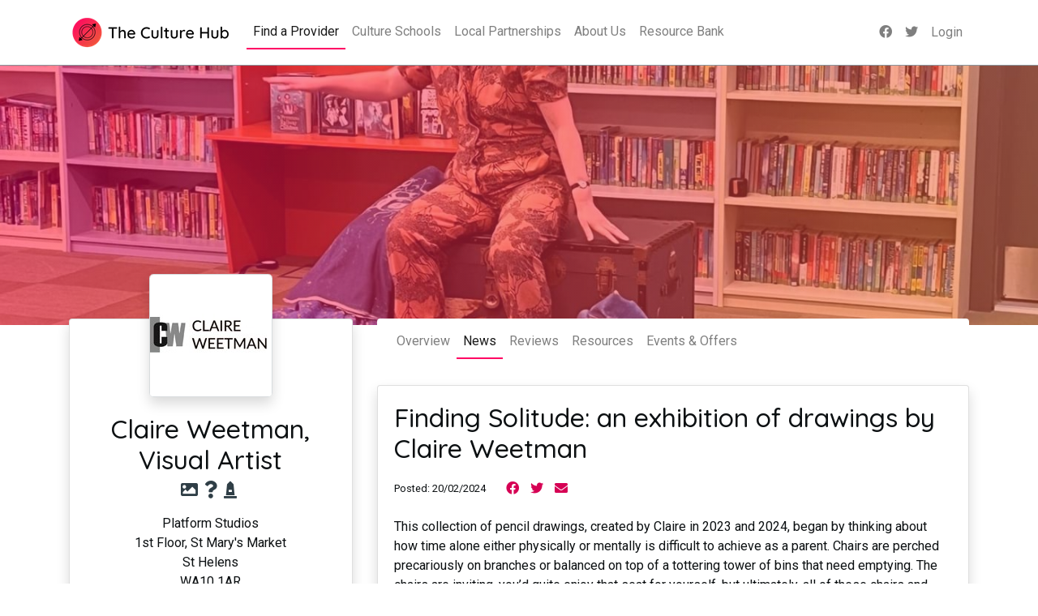

--- FILE ---
content_type: text/html; charset=utf-8
request_url: https://www.theculturehub.online/providers/claire-weetman-visual-artist/news/finding-solitude-an-exhibition-of-drawings-by-claire-weetman
body_size: 19336
content:



<!DOCTYPE html>
<html>
<head>
    <meta charset="utf-8" />
    <meta name="viewport" content="width=device-width, initial-scale=1.0" />
    <title>Finding Solitude: an exhibition of drawings by Claire Weetman | Claire Weetman, Visual Artist | Culture Hubs</title>

        <meta name="keywords" content="thee culture hub, culture hub, culture hubs, curious minds, cultural education, art in education, arts education, culture north west, art schools, culture schools, cultural education challenge, artsmark, arts award" />

        <meta name="description" content="The Culture Hub is a free-to-use online portal supporting teachers, childcare providers and other professionals working with children and young people to take on the Cultural Education Challenge. It works by helping these settings connect with the expertise and variety on offer in the North West region&#39;s rich and vibrant arts, culture and heritage sectors." />

    <link href="/dist/styles.css" rel="stylesheet" />

    <link rel="apple-touch-icon" sizes="180x180" href="/apple-touch-icon.png">
    <link rel="icon" type="image/png" sizes="32x32" href="/favicon-32x32.png">
    <link rel="icon" type="image/png" sizes="16x16" href="/favicon-16x16.png">
    <link rel="manifest" href="/site.webmanifest">
    <link rel="mask-icon" href="/safari-pinned-tab.svg" color="#ff0064">
    <meta name="apple-mobile-web-app-title" content="Culture Hubs">
    <meta name="application-name" content="Culture Hubs">
    <meta name="msapplication-TileColor" content="#ff0064">
    <meta name="theme-color" content="#ffffff">

    <!-- Global site tag (gtag.js) - Google Analytics -->
    <script async src="https://www.googletagmanager.com/gtag/js?id=UA-84270986-2"></script>
    <script>
        window.dataLayer = window.dataLayer || [];
        function gtag() { dataLayer.push(arguments); }
        gtag('js', new Date());

        gtag('config', 'UA-84270986-2');
    </script>
    <!-- Global site tag (gtag.js) - Google Analytics -->
    <script async src="https://www.googletagmanager.com/gtag/js?id=G-MQZ4FPYBYJ"></script>
    <script>
        window.dataLayer = window.dataLayer || [];
        function gtag(){dataLayer.push(arguments);}
       gtag('js', new Date());

        gtag('config', 'G-MQZ4FPYBYJ');
    </script>

</head>
<body>
    <header>
        <nav class="navbar navbar-expand-lg navbar-toggleable-lg navbar-light bg-white border-bottom box-shadow">
            <div class="container">
                <a class="navbar-brand p-0" href="/"><img src="/images/logo.png?height=64" alt="CultureHubs" /></a>
                <button class="navbar-toggler" type="button" data-toggle="collapse" data-target=".navbar-collapse" aria-controls="navbarSupportedContent"
                        aria-expanded="false" aria-label="Toggle navigation">
                    <span class="navbar-toggler-icon"></span>
                </button>
                <div class="navbar-collapse collapse">
                    <ul class="navbar-nav flex-grow-1">

                            <li class="nav-item active">
                                <a class="nav-link" href="/providers">Find a Provider</a>
                            </li>
                            <li class="nav-item">
                                <a class="nav-link" href="/schools">Culture Schools</a>
                            </li>
                            <li class="nav-item">
                                <a class="nav-link" href="/authorities">Local Partnerships</a>
                            </li>
                            <li class="nav-item">
                                <a class="nav-link" href="/about-us">About Us</a>
                            </li>
                            <li class="nav-item">
                                <a class="nav-link" href="/resource-bank">Resource Bank</a>
                            </li>
                    </ul>
                    <ul class="navbar-nav">
                        <li class="nav-item">
                            <a class="nav-link" href="https://www.facebook.com/curiousminds1" target="_blank"><i class="fab fa-facebook"></i></a>
                        </li>
                        <li class="nav-item">
                            <a class="nav-link" href="https://twitter.com/CuriousMindsNW" target="_blank"><i class="fab fa-twitter"></i></a>
                        </li>

                            <li class="nav-item">
                                <a href="/login" class="nav-link">Login</a>
                            </li>
                    </ul>
                </div>
                
            </div>
        </nav>
    </header>
    <main>
        


    <div class="hero-banner-overlayed">
        <picture>
            <source srcset="/media/20448/barnsley1.jpg?anchor=center&amp;mode=crop&amp;width=1900&amp;height=475&amp;rnd=133652065890000000" media="(min-width: 1600px)">
            <source srcset="/media/20448/barnsley1.jpg?anchor=center&amp;mode=crop&amp;width=1600&amp;height=400&amp;rnd=133652065890000000" media="(min-width: 1400px)">
            <source srcset="/media/20448/barnsley1.jpg?anchor=center&amp;mode=crop&amp;width=1400&amp;height=350&amp;rnd=133652065890000000" media="(min-width: 1200px)">
            <source srcset="/media/20448/barnsley1.jpg?anchor=center&amp;mode=crop&amp;width=1200&amp;height=300&amp;rnd=133652065890000000" media="(min-width: 992px)">
            <source srcset="/media/20448/barnsley1.jpg?anchor=center&amp;mode=crop&amp;width=992&amp;height=248&amp;rnd=133652065890000000" media="(min-width: 768px)">
            <source srcset="/media/20448/barnsley1.jpg?anchor=center&amp;mode=crop&amp;width=768&amp;height=248&amp;rnd=133652065890000000" media="(min-width: 576px)">
            <source srcset="/media/20448/barnsley1.jpg?anchor=center&amp;mode=crop&amp;width=575&amp;height=248&amp;rnd=133652065890000000" media="(max-width: 575px)">
            <img srcset="/media/20448/barnsley1.jpg?anchor=center&amp;mode=crop&amp;width=1900&amp;height=475&amp;rnd=133652065890000000" alt="">
        </picture>
        <div class="hero-banner-backdrop"></div>
    </div>

<div class="container my-4 my-lg-5 profile-container">
    <div class="row profile-inner">
        <div class="col-md-4 mb-lg-4">
            <div class="card shadow text-center mb-4">
                <div class="card-img-top">
                    <img class="border border-light shadow rounded-lg" src="/media/20447/cw_logo_2019.jpg?mode=pad&amp;width=150&amp;height=150&amp;bgcolor=ffffff&amp;rnd=133083411490000000" />
                </div>
                <div class="card-body">
                    <h1 class="h2">Claire Weetman, Visual Artist</h1>
                    <p>
                            <i class="fas fa-image fa-lg text-secondary mr-1" title="Visual Arts"></i>
                            <i class="fas fa-question fa-lg text-secondary mr-1" title="Multi-artform"></i>
                            <i class="fas fa-monument fa-lg text-secondary mr-1" title="Heritage"></i>
                    </p>
                    <p>
                        Platform Studios<br />1st Floor, St Mary's Market<br />St Helens<br />WA10 1AR
                        <br />
                        <a href="tel:07714766132">07714766132</a>
                            <br />
                            <a href="mailto:info@claireweetman.co.uk">info@claireweetman.co.uk</a>
                        <br />
                        <a href="http://www.claireweetman.co.uk/" target="_blank">http://www.claireweetman.co.uk/</a>
                    </p>
                </div>
            </div>
                <div class="card shadow mb-4">
                    <div class="card-body pb-0">
                        <h2 class="card-title h3">Accessibility</h2>
                    </div>
                    <ul class="list-group list-group-flush">
                            <li class="list-group-item d-flex align-items-center"><i class="fas fa-reply fa-fw fa-lg"></i><span>&nbsp;We come to you</span></li>
                    </ul>
                </div>
                            <div class="card shadow mb-4">
                    <div class="card-body">
                        <h2 class="card-title h3">Accreditations</h2>
                        <div class="card-text">
                                <div class="media flex-md-column flex-lg-row align-items-center mb-3">
                                    <img src="/media/13321/arts-award-supporter.png?anchor=center&amp;mode=crop&amp;width=64&amp;height=64&amp;bgcolor=ffffff&amp;rnd=132319324770000000" class="mr-3">
                                    <div class="media-body">
                                        Arts Award Supporter
                                    </div>
                                </div>
                        </div>
                    </div>
                </div>
        </div>
        <div class="col-md-8">
            <nav class="navbar navbar-expand navbar-light bg-white rounded-top mb-4">
                <ul class="navbar-nav flex-wrap mr-auto">
                    <li class="nav-item">
                        <a class="nav-link" href="/providers/claire-weetman-visual-artist">Overview</a>
                    </li>
                        <li class="nav-item active">
                            <a class="nav-link" href="/providers/claire-weetman-visual-artist/news">News</a>
                        </li>
                        <li class="nav-item">
                            <a class="nav-link" href="/providers/claire-weetman-visual-artist/reviews">Reviews</a>
                        </li>
                        <li class="nav-item">
                            <a class="nav-link" href="/providers/claire-weetman-visual-artist/resources">Resources</a>
                        </li>
                        <li class="nav-item">
                            <a class="nav-link" href="/providers/claire-weetman-visual-artist/events-offers">Events &amp; Offers</a>
                        </li>
                </ul>
            </nav>

            


<div class="card shadow">
    <div class="card-body">
        <h2 class="card-title">Finding Solitude: an exhibition of drawings by Claire Weetman</h2>
        <p class="card-text">
            <small class="mr-3">Posted: 20/02/2024</small>
            <script type="text/javascript" src="https://platform-api.sharethis.com/js/sharethis.js#property=5e38089238dd5700129a6755&product=custom-share-buttons"></script>
            <button type="button" data-network="facebook" class="st-custom-button btn btn-link px-1"><i class="fab fa-facebook"></i></button>
            <button type="button" data-network="twitter" class="st-custom-button btn btn-link px-1"><i class="fab fa-twitter"></i></button>
            <button type="button" data-network="email" class="st-custom-button btn btn-link px-1"><i class="fas fa-envelope"></i></button>
        </p>
        <div class="card-text">
            <p>This collection of pencil drawings, created by Claire in 2023 and 2024, began by thinking about how time alone either physically or mentally is difficult to achieve as a parent. Chairs are perched precariously on branches or balanced on top of a tottering tower of bins that need emptying. The chairs are inviting, you’d quite enjoy that seat for yourself, but ultimately, all of these chairs and their offer of rest are unusable.&nbsp;</p><p>Each chair is based on a real chair. Three of them were seen abandoned outside while walking to school with her children. Other drawings feature real chairs that have been moved to a more surreal setting to elaborate on the feeling of never being able to find time alone. &nbsp;Each chair can be thought of as a space for a character in a story - who would sit here and why can't they use that chair right now?</p><p>Alongside creating and exhibiting her personal works, Claire work as an arts educator, using her practice and skills in art creation to support the school curriculum. Claire is developing a workshop offer to run alongside these works that will involve skills in drawing and using visual language to express stories and feelings. If you're a school or community organisation based in the North West who would like to book Claire for your setting, please get in touch.</p><p>The exhibition exists in real life until the end of March 2024 and in a virtual online space:</p><p><a href="https://www.artsteps.com/view/65aa84ca2624f16197be596d">View the exhibition in an online space here</a></p><p>The Coffee Stop Café, St Mary’s Market, St Helens, WA10 1AR<br>1st February – 30th March 2024<br>9am-5pm Monday – Saturday</p><p>Additional information about the work:</p><p>Claire started making this series of drawings during an artist residency in 2023 with Wild Rumpus and (M)other Collective, where she and a group of artist-mothers stayed in the woods for 4 days. While sitting on an old wooden dining chair in the middle of a field she read Roland Barthes’ Camera Lucida. In that book he compares familiar landscapes with the maternal body. “<i>There is no other place of which one can say with such certainty that one has already been there.</i>” Within these drawings, Claire has aimed to capture the familiarity of a chair and to set it in a location that we feel we might have visited. But within each drawing there is some barrier, either physical or emotional, that prevents us from sitting down in peace.&nbsp;</p>
        </div>
    </div>
</div>
        </div>
    </div>
</div>


<div class="modal fade" id="addReviewModal" tabindex="-1" role="dialog" aria-labelledby="addReviewModalLabel" aria-hidden="true">
    <div class="modal-dialog" role="document">
<form action="/providers/claire-weetman-visual-artist/news/finding-solitude-an-exhibition-of-drawings-by-claire-weetman" class="modal-content" enctype="multipart/form-data" method="post"><input name="__RequestVerificationToken" type="hidden" value="Skd_T1I1xSDBFTD8GcjHZRczBmRMZIuLj7yhg7AG2zTbuWCYN9-JmhRFBxnGISSXrFTHX9ZyCsg-7kxCiw6bF_fg5KM1" />            <div class="modal-header">
                <h5 class="modal-title" id="addReviewModalLabel">Add Review</h5>
                <button type="button" class="close" data-dismiss="modal" aria-label="Close">
                    <span aria-hidden="true">&times;</span>
                </button>
            </div>
            <div class="modal-body">
                <div class="form-group">
                    <label for="Feedback">Feedback</label>
                    <textarea class="form-control" cols="20" id="Feedback" name="Feedback" rows="2">
</textarea>
                    <small class="form-text text-muted">180 characters max</small>
                    <span class="field-validation-valid" data-valmsg-for="Feedback" data-valmsg-replace="true"></span>
                </div>
                <div class="form-group">
                    <label for="EngagementValue">EngagementValue</label>
                    <input class="form-control" data-module="rater-input" data-val="true" data-val-number="The field EngagementValue must be a number." id="EngagementValue" name="EngagementValue" type="number" value="0" />
                    <span class="field-validation-valid" data-valmsg-for="EngagementValue" data-valmsg-replace="true"></span>
                </div>
                <div class="form-group">
                    <label for="InclusiveExperience">InclusiveExperience</label>
                    <input class="form-control" data-module="rater-input" data-val="true" data-val-number="The field InclusiveExperience must be a number." id="InclusiveExperience" name="InclusiveExperience" type="number" value="0" />
                    <span class="field-validation-valid" data-valmsg-for="InclusiveExperience" data-valmsg-replace="true"></span>
                </div>
                <div class="form-group">
                    <label for="ActiveLearning">ActiveLearning</label>
                    <input class="form-control" data-module="rater-input" data-val="true" data-val-number="The field ActiveLearning must be a number." id="ActiveLearning" name="ActiveLearning" type="number" value="0" />
                    <span class="field-validation-valid" data-valmsg-for="ActiveLearning" data-valmsg-replace="true"></span>
                </div>
                <div class="form-group">
                    <label for="PlanningAndCommunication">PlanningAndCommunication</label>
                    <input class="form-control" data-module="rater-input" data-val="true" data-val-number="The field PlanningAndCommunication must be a number." id="PlanningAndCommunication" name="PlanningAndCommunication" type="number" value="0" />
                    <span class="field-validation-valid" data-valmsg-for="PlanningAndCommunication" data-valmsg-replace="true"></span>
                </div>
            </div>
            <div class="modal-footer">
                <button type="button" class="btn btn-secondary" data-dismiss="modal">Close</button>
                <button type="submit" class="btn btn-primary">Post Review</button>
            </div>
<input name='ufprt' type='hidden' value='[base64]' /></form>    </div>
</div>
    </main>

    <footer class="border-top footer text-muted py-4">
        <div class="container">
            <div class="d-flex flex-column flex-md-row justify-content-md-between align-items-md-center">
                <p class="mb-md-0">
                    <small>
                        &copy;
                        <script type="text/javascript">
                            document.write(new Date().getFullYear());
                        </script>
                        Curious Minds
                    </small>
                </p>
             
                <ul class="list-inline m-0" role="navigation">
                        <li class="list-inline-item">
                            <a href="/user-guidance"><small>User Guides</small></a>
                        </li>
                        <li class="list-inline-item">
                            <a href="/resource-bank"><small>Resources</small></a>
                        </li>
                        <li class="list-inline-item">
                            <a href="/contact"><small>Contact Us</small></a>
                        </li>
                        <li class="list-inline-item">
                            <a href="/terms-and-conditions"><small>Terms and Conditions</small></a>
                        </li>
                        <li class="list-inline-item">
                            <a href="/privacy-statement"><small>Privacy Policy</small></a>
                        </li>
                        <li class="list-inline-item">
                            <a href="/accessibility-statements"><small>Accessibility Statements</small></a>
                        </li>
                </ul>
            </div>
        </div>
    </footer>


    <script src="/dist/main.bundle.js"></script>
</body>
</html>


--- FILE ---
content_type: text/css
request_url: https://www.theculturehub.online/dist/0.css
body_size: 3373
content:
/*!
 * bootstrap-star-rating v4.0.6
 * http://plugins.krajee.com/star-rating
 *
 * Author: Kartik Visweswaran
 * Copyright: 2013 - 2019, Kartik Visweswaran, Krajee.com
 *
 * Licensed under the BSD 3-Clause
 * https://github.com/kartik-v/bootstrap-star-rating/blob/master/LICENSE.md
 */
.rating-loading {
  width: 25px;
  height: 25px;
  font-size: 0;
  color: #fff;
  background: transparent url(/dist/loading.gif) top left no-repeat;
  border: none; }

/*
 * Stars & Input
 */
.rating-container .rating-stars {
  position: relative;
  cursor: pointer;
  vertical-align: middle;
  display: inline-block;
  overflow: hidden;
  white-space: nowrap; }

.rating-container .rating-input {
  position: absolute;
  cursor: pointer;
  width: 100%;
  height: 1px;
  bottom: 0;
  left: 0;
  font-size: 1px;
  border: none;
  background: none;
  opacity: 0;
  padding: 0;
  margin: 0; }

.rating-container.is-display-only .rating-input,
.rating-container.is-display-only .rating-stars {
  cursor: default; }

.rating-disabled .rating-input, .rating-disabled .rating-stars {
  cursor: not-allowed; }

.rating-container .star {
  display: inline-block;
  margin: 0 2px;
  text-align: center; }

.rating-container .empty-stars {
  color: #aaa; }

.rating-container .filled-stars {
  position: absolute;
  left: 0;
  top: 0;
  margin: auto;
  color: #fde16d;
  white-space: nowrap;
  overflow: hidden;
  -webkit-text-stroke: 1px #777;
  text-shadow: 1px 1px #999; }

.rating-rtl {
  float: right; }

.rating-animate .filled-stars {
  -webkit-transition: width 0.25s ease;
  transition: width 0.25s ease; }

.rating-rtl .filled-stars {
  left: auto;
  right: 0;
  -webkit-transition: none;
  transition: none;
  -webkit-transform: matrix(-1, 0, 0, 1, 0, 0);
  transform: matrix(-1, 0, 0, 1, 0, 0); }

.rating-rtl.is-star .filled-stars {
  right: 0.06em; }

.rating-rtl.is-heart .empty-stars {
  margin-right: 0.07em; }

/**
 * Clear
 */
.rating-container .clear-rating {
  color: #aaa;
  cursor: not-allowed;
  display: inline-block;
  vertical-align: middle;
  font-size: 60%; }

.clear-rating-active {
  cursor: pointer !important; }

.clear-rating-active:hover {
  color: #843534; }

.rating-container .clear-rating {
  padding-right: 5px; }

/**
 * Caption
 */
/* extend support to BS4 */
.rating-container .caption .label {
  display: inline-block;
  padding: .25em .4em;
  line-height: 1;
  text-align: center;
  vertical-align: baseline;
  border-radius: .25rem; }

.rating-container .caption {
  color: #999;
  display: inline-block;
  vertical-align: middle;
  line-height: 1; }

.rating-container .caption {
  margin-left: 5px;
  margin-right: 0; }

.rating-rtl .caption {
  margin-right: 5px;
  margin-left: 0; }

/**
 * Print
 */
@media print {
  .rating-container .clear-rating {
    display: none; } }

/**
 * Sizes
 */
.rating-xl {
  font-size: 48px; }

.rating-lg {
  font-size: 40px; }

.rating-md {
  font-size: 32px; }

.rating-sm {
  font-size: 24px; }

.rating-xs {
  font-size: 16px; }

.rating-xl .caption {
  font-size: 20px; }

.rating-lg .caption {
  font-size: 18px; }

.rating-md .caption {
  font-size: 16px; }

.rating-sm .caption {
  font-size: 14px; }

.rating-xs .caption {
  font-size: 12px; }

/*!
 * Krajee Font Awesome Theme styling for bootstrap-star-rating.
 * This file must be loaded after 'star-rating.css'.
 *
 * @see http://github.com/kartik-v/bootstrap-star-rating
 * @author Kartik Visweswaran <kartikv2@gmail.com>
 */
.theme-krajee-fas.rating-rtl.is-star .filled-stars {
  right: 0; }



--- FILE ---
content_type: application/javascript
request_url: https://www.theculturehub.online/dist/7.bundle.js
body_size: 4429
content:
(window["webpackJsonp"] = window["webpackJsonp"] || []).push([[7],{

/***/ "./src/types/conditioner-core/module.ts":
/*!**********************************************!*\
  !*** ./src/types/conditioner-core/module.ts ***!
  \**********************************************/
/*! exports provided: Module */
/***/ (function(module, __webpack_exports__, __webpack_require__) {

"use strict";
eval("__webpack_require__.r(__webpack_exports__);\n/* harmony export (binding) */ __webpack_require__.d(__webpack_exports__, \"Module\", function() { return Module; });\nvar Module = /** @class */ (function () {\r\n    function Module(element) {\r\n        this._element = element;\r\n    }\r\n    Module.prototype.destroy = function () {\r\n    };\r\n    return Module;\r\n}());\r\n\r\n\n\n//# sourceURL=webpack:///./src/types/conditioner-core/module.ts?");

/***/ }),

/***/ "./src/ui/rater-input.module.ts":
/*!**************************************!*\
  !*** ./src/ui/rater-input.module.ts ***!
  \**************************************/
/*! exports provided: default */
/***/ (function(module, __webpack_exports__, __webpack_require__) {

"use strict";
eval("__webpack_require__.r(__webpack_exports__);\n/* WEBPACK VAR INJECTION */(function($) {/* harmony import */ var _types_conditioner_core_module__WEBPACK_IMPORTED_MODULE_0__ = __webpack_require__(/*! ../types/conditioner-core/module */ \"./src/types/conditioner-core/module.ts\");\n/* harmony import */ var bootstrap_star_rating__WEBPACK_IMPORTED_MODULE_1__ = __webpack_require__(/*! bootstrap-star-rating */ \"./node_modules/bootstrap-star-rating/js/star-rating.js\");\n/* harmony import */ var bootstrap_star_rating__WEBPACK_IMPORTED_MODULE_1___default = /*#__PURE__*/__webpack_require__.n(bootstrap_star_rating__WEBPACK_IMPORTED_MODULE_1__);\n/* harmony import */ var bootstrap_star_rating_css_star_rating_css__WEBPACK_IMPORTED_MODULE_2__ = __webpack_require__(/*! bootstrap-star-rating/css/star-rating.css */ \"./node_modules/bootstrap-star-rating/css/star-rating.css\");\n/* harmony import */ var bootstrap_star_rating_css_star_rating_css__WEBPACK_IMPORTED_MODULE_2___default = /*#__PURE__*/__webpack_require__.n(bootstrap_star_rating_css_star_rating_css__WEBPACK_IMPORTED_MODULE_2__);\n/* harmony import */ var bootstrap_star_rating_themes_krajee_fas_theme_js__WEBPACK_IMPORTED_MODULE_3__ = __webpack_require__(/*! bootstrap-star-rating/themes/krajee-fas/theme.js */ \"./node_modules/bootstrap-star-rating/themes/krajee-fas/theme.js\");\n/* harmony import */ var bootstrap_star_rating_themes_krajee_fas_theme_js__WEBPACK_IMPORTED_MODULE_3___default = /*#__PURE__*/__webpack_require__.n(bootstrap_star_rating_themes_krajee_fas_theme_js__WEBPACK_IMPORTED_MODULE_3__);\n/* harmony import */ var bootstrap_star_rating_themes_krajee_fas_theme_css__WEBPACK_IMPORTED_MODULE_4__ = __webpack_require__(/*! bootstrap-star-rating/themes/krajee-fas/theme.css */ \"./node_modules/bootstrap-star-rating/themes/krajee-fas/theme.css\");\n/* harmony import */ var bootstrap_star_rating_themes_krajee_fas_theme_css__WEBPACK_IMPORTED_MODULE_4___default = /*#__PURE__*/__webpack_require__.n(bootstrap_star_rating_themes_krajee_fas_theme_css__WEBPACK_IMPORTED_MODULE_4__);\nvar __extends = (undefined && undefined.__extends) || (function () {\r\n    var extendStatics = function (d, b) {\r\n        extendStatics = Object.setPrototypeOf ||\r\n            ({ __proto__: [] } instanceof Array && function (d, b) { d.__proto__ = b; }) ||\r\n            function (d, b) { for (var p in b) if (b.hasOwnProperty(p)) d[p] = b[p]; };\r\n        return extendStatics(d, b);\r\n    };\r\n    return function (d, b) {\r\n        extendStatics(d, b);\r\n        function __() { this.constructor = d; }\r\n        d.prototype = b === null ? Object.create(b) : (__.prototype = b.prototype, new __());\r\n    };\r\n})();\r\n\r\n\r\n\r\n\r\n\r\nvar RaterInput = /** @class */ (function (_super) {\r\n    __extends(RaterInput, _super);\r\n    function RaterInput(element) {\r\n        var _this = _super.call(this, element) || this;\r\n        $(element).rating({\r\n            theme: 'krajee-fas',\r\n            showClear: false,\r\n            size: 'md'\r\n        });\r\n        return _this;\r\n    }\r\n    return RaterInput;\r\n}(_types_conditioner_core_module__WEBPACK_IMPORTED_MODULE_0__[\"Module\"]));\r\n/* harmony default export */ __webpack_exports__[\"default\"] = (RaterInput);\r\n\n/* WEBPACK VAR INJECTION */}.call(this, __webpack_require__(/*! jquery */ \"./node_modules/jquery/dist/jquery.js\")))\n\n//# sourceURL=webpack:///./src/ui/rater-input.module.ts?");

/***/ })

}]);

--- FILE ---
content_type: application/javascript
request_url: https://www.theculturehub.online/dist/0.bundle.js
body_size: 30587
content:
(window["webpackJsonp"] = window["webpackJsonp"] || []).push([[0],{

/***/ "./node_modules/bootstrap-star-rating/css/star-rating.css":
/*!****************************************************************!*\
  !*** ./node_modules/bootstrap-star-rating/css/star-rating.css ***!
  \****************************************************************/
/*! no static exports found */
/***/ (function(module, exports, __webpack_require__) {

eval("// extracted by mini-css-extract-plugin\n\n//# sourceURL=webpack:///./node_modules/bootstrap-star-rating/css/star-rating.css?");

/***/ }),

/***/ "./node_modules/bootstrap-star-rating/js/star-rating.js":
/*!**************************************************************!*\
  !*** ./node_modules/bootstrap-star-rating/js/star-rating.js ***!
  \**************************************************************/
/*! no static exports found */
/***/ (function(module, exports, __webpack_require__) {

eval("var __WEBPACK_AMD_DEFINE_FACTORY__, __WEBPACK_AMD_DEFINE_ARRAY__, __WEBPACK_AMD_DEFINE_RESULT__;/*!\r\n * bootstrap-star-rating v4.0.6\r\n * http://plugins.krajee.com/star-rating\r\n *\r\n * Author: Kartik Visweswaran\r\n * Copyright: 2013 - 2019, Kartik Visweswaran, Krajee.com\r\n *\r\n * Licensed under the BSD 3-Clause\r\n * https://github.com/kartik-v/bootstrap-star-rating/blob/master/LICENSE.md\r\n */\r\n(function (factory) {\r\n    \"use strict\";\r\n    //noinspection JSUnresolvedVariable\r\n    if (true) { // jshint ignore:line\r\n        // AMD. Register as an anonymous module.\r\n        !(__WEBPACK_AMD_DEFINE_ARRAY__ = [__webpack_require__(/*! jquery */ \"./node_modules/jquery/dist/jquery.js\")], __WEBPACK_AMD_DEFINE_FACTORY__ = (factory),\n\t\t\t\t__WEBPACK_AMD_DEFINE_RESULT__ = (typeof __WEBPACK_AMD_DEFINE_FACTORY__ === 'function' ?\n\t\t\t\t(__WEBPACK_AMD_DEFINE_FACTORY__.apply(exports, __WEBPACK_AMD_DEFINE_ARRAY__)) : __WEBPACK_AMD_DEFINE_FACTORY__),\n\t\t\t\t__WEBPACK_AMD_DEFINE_RESULT__ !== undefined && (module.exports = __WEBPACK_AMD_DEFINE_RESULT__)); // jshint ignore:line\r\n    } else {}\r\n}(function ($) {\r\n    \"use strict\";\r\n\r\n    $.fn.ratingLocales = {};\r\n    $.fn.ratingThemes = {};\r\n\r\n    var $h, Rating;\r\n\r\n    // global helper methods and constants\r\n    $h = {\r\n        NAMESPACE: '.rating',\r\n        DEFAULT_MIN: 0,\r\n        DEFAULT_MAX: 5,\r\n        DEFAULT_STEP: 0.5,\r\n        isEmpty: function (value, trim) {\r\n            return value === null || value === undefined || value.length === 0 || (trim && $.trim(value) === '');\r\n        },\r\n        getCss: function (condition, css) {\r\n            return condition ? ' ' + css : '';\r\n        },\r\n        addCss: function ($el, css) {\r\n            $el.removeClass(css).addClass(css);\r\n        },\r\n        getDecimalPlaces: function (num) {\r\n            var m = ('' + num).match(/(?:\\.(\\d+))?(?:[eE]([+-]?\\d+))?$/);\r\n            return !m ? 0 : Math.max(0, (m[1] ? m[1].length : 0) - (m[2] ? +m[2] : 0));\r\n        },\r\n        applyPrecision: function (val, precision) {\r\n            return parseFloat(val.toFixed(precision));\r\n        },\r\n        handler: function ($el, event, callback, skipOff, skipNS) {\r\n            var ev = skipNS ? event : event.split(' ').join($h.NAMESPACE + ' ') + $h.NAMESPACE;\r\n            if (!skipOff) {\r\n                $el.off(ev);\r\n            }\r\n            $el.on(ev, callback);\r\n        }\r\n    };\r\n\r\n    // rating constructor\r\n    Rating = function (element, options) {\r\n        var self = this;\r\n        self.$element = $(element);\r\n        self._init(options);\r\n    };\r\n    Rating.prototype = {\r\n        constructor: Rating,\r\n        _parseAttr: function (vattr, options) {\r\n            var self = this, $el = self.$element, elType = $el.attr('type'), finalVal, val, chk, out;\r\n            if (elType === 'range' || elType === 'number') {\r\n                val = options[vattr] || $el.data(vattr) || $el.attr(vattr);\r\n                switch (vattr) {\r\n                    case 'min':\r\n                        chk = $h.DEFAULT_MIN;\r\n                        break;\r\n                    case 'max':\r\n                        chk = $h.DEFAULT_MAX;\r\n                        break;\r\n                    default:\r\n                        chk = $h.DEFAULT_STEP;\r\n                }\r\n                finalVal = $h.isEmpty(val) ? chk : val;\r\n                out = parseFloat(finalVal);\r\n            } else {\r\n                out = parseFloat(options[vattr]);\r\n            }\r\n            return isNaN(out) ? chk : out;\r\n        },\r\n        _parseValue: function (val) {\r\n            var self = this, v = parseFloat(val);\r\n            if (isNaN(v)) {\r\n                v = self.clearValue;\r\n            }\r\n            return (self.zeroAsNull && (v === 0 || v === '0') ? null : v);\r\n        },\r\n        _setDefault: function (key, val) {\r\n            var self = this;\r\n            if ($h.isEmpty(self[key])) {\r\n                self[key] = val;\r\n            }\r\n        },\r\n        _initSlider: function (options) {\r\n            var self = this, v = self.$element.val();\r\n            self.initialValue = $h.isEmpty(v) ? 0 : v;\r\n            self._setDefault('min', self._parseAttr('min', options));\r\n            self._setDefault('max', self._parseAttr('max', options));\r\n            self._setDefault('step', self._parseAttr('step', options));\r\n            if (isNaN(self.min) || $h.isEmpty(self.min)) {\r\n                self.min = $h.DEFAULT_MIN;\r\n            }\r\n            if (isNaN(self.max) || $h.isEmpty(self.max)) {\r\n                self.max = $h.DEFAULT_MAX;\r\n            }\r\n            if (isNaN(self.step) || $h.isEmpty(self.step) || self.step === 0) {\r\n                self.step = $h.DEFAULT_STEP;\r\n            }\r\n            self.diff = self.max - self.min;\r\n        },\r\n        _initHighlight: function (v) {\r\n            var self = this, w, cap = self._getCaption();\r\n            if (!v) {\r\n                v = self.$element.val();\r\n            }\r\n            w = self.getWidthFromValue(v) + '%';\r\n            self.$filledStars.width(w);\r\n            self.cache = {caption: cap, width: w, val: v};\r\n        },\r\n        _getContainerCss: function () {\r\n            var self = this;\r\n            return 'rating-container' +\r\n                $h.getCss(self.theme, 'theme-' + self.theme) +\r\n                $h.getCss(self.rtl, 'rating-rtl') +\r\n                $h.getCss(self.size, 'rating-' + self.size) +\r\n                $h.getCss(self.animate, 'rating-animate') +\r\n                $h.getCss(self.disabled || self.readonly, 'rating-disabled') +\r\n                $h.getCss(self.containerClass, self.containerClass) +\r\n                (self.displayOnly ? ' is-display-only' : '');\r\n\r\n        },\r\n        _checkDisabled: function () {\r\n            var self = this, $el = self.$element, opts = self.options;\r\n            self.disabled = opts.disabled === undefined ? $el.attr('disabled') || false : opts.disabled;\r\n            self.readonly = opts.readonly === undefined ? $el.attr('readonly') || false : opts.readonly;\r\n            self.inactive = (self.disabled || self.readonly);\r\n            $el.attr({disabled: self.disabled, readonly: self.readonly});\r\n        },\r\n        _addContent: function (type, content) {\r\n            var self = this, $container = self.$container, isClear = type === 'clear';\r\n            if (self.rtl) {\r\n                return isClear ? $container.append(content) : $container.prepend(content);\r\n            } else {\r\n                return isClear ? $container.prepend(content) : $container.append(content);\r\n            }\r\n        },\r\n        _generateRating: function () {\r\n            var self = this, $el = self.$element, $rating, $container, w;\r\n            $container = self.$container = $(document.createElement(\"div\")).insertBefore($el);\r\n            $h.addCss($container, self._getContainerCss());\r\n            self.$rating = $rating = $(document.createElement(\"div\")).attr('class', 'rating-stars').appendTo($container)\r\n                .append(self._getStars('empty')).append(self._getStars('filled'));\r\n            self.$emptyStars = $rating.find('.empty-stars');\r\n            self.$filledStars = $rating.find('.filled-stars');\r\n            self._renderCaption();\r\n            self._renderClear();\r\n            self._initHighlight();\r\n            self._initCaptionTitle();\r\n            $container.append($el);\r\n            if (self.rtl) {\r\n                w = Math.max(self.$emptyStars.outerWidth(), self.$filledStars.outerWidth());\r\n                self.$emptyStars.width(w);\r\n            }\r\n            $el.appendTo($rating);\r\n        },\r\n        _getCaption: function () {\r\n            var self = this;\r\n            return self.$caption && self.$caption.length ? self.$caption.html() : self.defaultCaption;\r\n        },\r\n        _setCaption: function (content) {\r\n            var self = this;\r\n            if (self.$caption && self.$caption.length) {\r\n                self.$caption.html(content);\r\n            }\r\n        },\r\n        _renderCaption: function () {\r\n            var self = this, val = self.$element.val(), html, $cap = self.captionElement ? $(self.captionElement) : '';\r\n            if (!self.showCaption) {\r\n                return;\r\n            }\r\n            html = self.fetchCaption(val);\r\n            if ($cap && $cap.length) {\r\n                $h.addCss($cap, 'caption');\r\n                $cap.html(html);\r\n                self.$caption = $cap;\r\n                return;\r\n            }\r\n            self._addContent('caption', '<div class=\"caption\">' + html + '</div>');\r\n            self.$caption = self.$container.find(\".caption\");\r\n        },\r\n        _renderClear: function () {\r\n            var self = this, css, $clr = self.clearElement ? $(self.clearElement) : '';\r\n            if (!self.showClear) {\r\n                return;\r\n            }\r\n            css = self._getClearClass();\r\n            if ($clr.length) {\r\n                $h.addCss($clr, css);\r\n                $clr.attr({\"title\": self.clearButtonTitle}).html(self.clearButton);\r\n                self.$clear = $clr;\r\n                return;\r\n            }\r\n            self._addContent('clear',\r\n                '<div class=\"' + css + '\" title=\"' + self.clearButtonTitle + '\">' + self.clearButton + '</div>');\r\n            self.$clear = self.$container.find('.' + self.clearButtonBaseClass);\r\n        },\r\n        _getClearClass: function () {\r\n            var self = this;\r\n            return self.clearButtonBaseClass + ' ' + (self.inactive ? '' : self.clearButtonActiveClass);\r\n        },\r\n        _toggleHover: function (out) {\r\n            var self = this, w, width, caption;\r\n            if (!out) {\r\n                return;\r\n            }\r\n            if (self.hoverChangeStars) {\r\n                w = self.getWidthFromValue(self.clearValue);\r\n                width = out.val <= self.clearValue ? w + '%' : out.width;\r\n                self.$filledStars.css('width', width);\r\n            }\r\n            if (self.hoverChangeCaption) {\r\n                caption = out.val <= self.clearValue ? self.fetchCaption(self.clearValue) : out.caption;\r\n                if (caption) {\r\n                    self._setCaption(caption + '');\r\n                }\r\n            }\r\n        },\r\n        _init: function (options) {\r\n            var self = this, $el = self.$element.addClass('rating-input'), v;\r\n            self.options = options;\r\n            $.each(options, function (key, value) {\r\n                self[key] = value;\r\n            });\r\n            if (self.rtl || $el.attr('dir') === 'rtl') {\r\n                self.rtl = true;\r\n                $el.attr('dir', 'rtl');\r\n            }\r\n            self.starClicked = false;\r\n            self.clearClicked = false;\r\n            self._initSlider(options);\r\n            self._checkDisabled();\r\n            if (self.displayOnly) {\r\n                self.inactive = true;\r\n                self.showClear = false;\r\n                self.hoverEnabled = false;\r\n                self.hoverChangeCaption = false;\r\n                self.hoverChangeStars = false;\r\n            }\r\n            self._generateRating();\r\n            self._initEvents();\r\n            self._listen();\r\n            v = self._parseValue($el.val());\r\n            $el.val(v);\r\n            return $el.removeClass('rating-loading');\r\n        },\r\n        _initCaptionTitle: function() {\r\n            var self = this, caption;\r\n            if (self.showCaptionAsTitle) {\r\n                caption = self.fetchCaption(self.$element.val());\r\n                self.$rating.attr('title', $(caption).text());\r\n            }\r\n        },\r\n        _trigChange: function(params) {\r\n            var self = this;\r\n            self._initCaptionTitle();\r\n            self.$element.trigger('change').trigger('rating:change', params);\r\n        },\r\n        _initEvents: function () {\r\n            var self = this;\r\n            self.events = {\r\n                _getTouchPosition: function (e) {\r\n                    var pageX = $h.isEmpty(e.pageX) ? e.originalEvent.touches[0].pageX : e.pageX;\r\n                    return pageX - self.$rating.offset().left;\r\n                },\r\n                _listenClick: function (e, callback) {\r\n                    e.stopPropagation();\r\n                    e.preventDefault();\r\n                    if (e.handled !== true) {\r\n                        callback(e);\r\n                        e.handled = true;\r\n                    } else {\r\n                        return false;\r\n                    }\r\n                },\r\n                _noMouseAction: function (e) {\r\n                    return !self.hoverEnabled || self.inactive || (e && e.isDefaultPrevented());\r\n                },\r\n                initTouch: function (e) {\r\n                    //noinspection JSUnresolvedVariable\r\n                    var ev, touches, pos, out, caption, w, width, params, clrVal = self.clearValue || 0,\r\n                        isTouchCapable = 'ontouchstart' in window ||\r\n                            (window.DocumentTouch && document instanceof window.DocumentTouch);\r\n                    if (!isTouchCapable || self.inactive) {\r\n                        return;\r\n                    }\r\n                    ev = e.originalEvent;\r\n                    //noinspection JSUnresolvedVariable\r\n                    touches = !$h.isEmpty(ev.touches) ? ev.touches : ev.changedTouches;\r\n                    pos = self.events._getTouchPosition(touches[0]);\r\n                    if (e.type === \"touchend\") {\r\n                        self._setStars(pos);\r\n                        params = [self.$element.val(), self._getCaption()];\r\n                        self._trigChange(params);\r\n                        self.starClicked = true;\r\n                    } else {\r\n                        out = self.calculate(pos);\r\n                        caption = out.val <= clrVal ? self.fetchCaption(clrVal) : out.caption;\r\n                        w = self.getWidthFromValue(clrVal);\r\n                        width = out.val <= clrVal ? w + '%' : out.width;\r\n                        self._setCaption(caption);\r\n                        self.$filledStars.css('width', width);\r\n                    }\r\n                },\r\n                starClick: function (e) {\r\n                    var pos, params;\r\n                    self.events._listenClick(e, function (ev) {\r\n                        if (self.inactive) {\r\n                            return false;\r\n                        }\r\n                        pos = self.events._getTouchPosition(ev);\r\n                        self._setStars(pos);\r\n                        params = [self.$element.val(), self._getCaption()];\r\n                        self._trigChange(params);\r\n                        self.starClicked = true;\r\n                    });\r\n                },\r\n                clearClick: function (e) {\r\n                    self.events._listenClick(e, function () {\r\n                        if (!self.inactive) {\r\n                            self.clear();\r\n                            self.clearClicked = true;\r\n                        }\r\n                    });\r\n                },\r\n                starMouseMove: function (e) {\r\n                    var pos, out;\r\n                    if (self.events._noMouseAction(e)) {\r\n                        return;\r\n                    }\r\n                    self.starClicked = false;\r\n                    pos = self.events._getTouchPosition(e);\r\n                    out = self.calculate(pos);\r\n                    self._toggleHover(out);\r\n                    self.$element.trigger('rating:hover', [out.val, out.caption, 'stars']);\r\n                },\r\n                starMouseLeave: function (e) {\r\n                    var out;\r\n                    if (self.events._noMouseAction(e) || self.starClicked) {\r\n                        return;\r\n                    }\r\n                    out = self.cache;\r\n                    self._toggleHover(out);\r\n                    self.$element.trigger('rating:hoverleave', ['stars']);\r\n                },\r\n                clearMouseMove: function (e) {\r\n                    var caption, val, width, out;\r\n                    if (self.events._noMouseAction(e) || !self.hoverOnClear) {\r\n                        return;\r\n                    }\r\n                    self.clearClicked = false;\r\n                    caption = '<span class=\"' + self.clearCaptionClass + '\">' + self.clearCaption + '</span>';\r\n                    val = self.clearValue;\r\n                    width = self.getWidthFromValue(val) || 0;\r\n                    out = {caption: caption, width: width, val: val};\r\n                    self._toggleHover(out);\r\n                    self.$element.trigger('rating:hover', [val, caption, 'clear']);\r\n                },\r\n                clearMouseLeave: function (e) {\r\n                    var out;\r\n                    if (self.events._noMouseAction(e) || self.clearClicked || !self.hoverOnClear) {\r\n                        return;\r\n                    }\r\n                    out = self.cache;\r\n                    self._toggleHover(out);\r\n                    self.$element.trigger('rating:hoverleave', ['clear']);\r\n                },\r\n                resetForm: function (e) {\r\n                    if (e && e.isDefaultPrevented()) {\r\n                        return;\r\n                    }\r\n                    if (!self.inactive) {\r\n                        self.reset();\r\n                    }\r\n                }\r\n            };\r\n        },\r\n        _listen: function () {\r\n            var self = this, $el = self.$element, $form = $el.closest('form'), $rating = self.$rating,\r\n                $clear = self.$clear, events = self.events;\r\n            $h.handler($rating, 'touchstart touchmove touchend', $.proxy(events.initTouch, self));\r\n            $h.handler($rating, 'click touchstart', $.proxy(events.starClick, self));\r\n            $h.handler($rating, 'mousemove', $.proxy(events.starMouseMove, self));\r\n            $h.handler($rating, 'mouseleave', $.proxy(events.starMouseLeave, self));\r\n            if (self.showClear && $clear.length) {\r\n                $h.handler($clear, 'click touchstart', $.proxy(events.clearClick, self));\r\n                $h.handler($clear, 'mousemove', $.proxy(events.clearMouseMove, self));\r\n                $h.handler($clear, 'mouseleave', $.proxy(events.clearMouseLeave, self));\r\n            }\r\n            if ($form.length) {\r\n                $h.handler($form, 'reset', $.proxy(events.resetForm, self), true);\r\n            }\r\n            return $el;\r\n        },\r\n        _getStars: function (type) {\r\n            var self = this, stars = '<span class=\"' + type + '-stars\">', i;\r\n            for (i = 1; i <= self.stars; i++) {\r\n                stars += '<span class=\"star\">' + self[type + 'Star'] + '</span>';\r\n            }\r\n            return stars + '</span>';\r\n        },\r\n        _setStars: function (pos) {\r\n            var self = this, out = arguments.length ? self.calculate(pos) : self.calculate(), $el = self.$element,\r\n                v = self._parseValue(out.val);\r\n            $el.val(v);\r\n            self.$filledStars.css('width', out.width);\r\n            self._setCaption(out.caption);\r\n            self.cache = out;\r\n            return $el;\r\n        },\r\n        showStars: function (val) {\r\n            var self = this, v = self._parseValue(val);\r\n            self.$element.val(v);\r\n            self._initCaptionTitle();\r\n            return self._setStars();\r\n        },\r\n        calculate: function (pos) {\r\n            var self = this, defaultVal = $h.isEmpty(self.$element.val()) ? 0 : self.$element.val(),\r\n                val = arguments.length ? self.getValueFromPosition(pos) : defaultVal,\r\n                caption = self.fetchCaption(val), width = self.getWidthFromValue(val);\r\n            width += '%';\r\n            return {caption: caption, width: width, val: val};\r\n        },\r\n        getValueFromPosition: function (pos) {\r\n            var self = this, precision = $h.getDecimalPlaces(self.step), val, factor, maxWidth = self.$rating.width();\r\n            factor = (self.diff * pos) / (maxWidth * self.step);\r\n            factor = self.rtl ? Math.floor(factor) : Math.ceil(factor);\r\n            val = $h.applyPrecision(parseFloat(self.min + factor * self.step), precision);\r\n            val = Math.max(Math.min(val, self.max), self.min);\r\n            return self.rtl ? (self.max - val) : val;\r\n        },\r\n        getWidthFromValue: function (val) {\r\n            var self = this, min = self.min, max = self.max, factor, $r = self.$emptyStars, w;\r\n            if (!val || val <= min || min === max) {\r\n                return 0;\r\n            }\r\n            w = $r.outerWidth();\r\n            factor = w ? $r.width() / w : 1;\r\n            if (val >= max) {\r\n                return 100;\r\n            }\r\n            return (val - min) * factor * 100 / (max - min);\r\n        },\r\n        fetchCaption: function (rating) {\r\n            var self = this, val = parseFloat(rating) || self.clearValue, css, cap, capVal, cssVal, caption,\r\n                vCap = self.starCaptions, vCss = self.starCaptionClasses, width = self.getWidthFromValue(val);\r\n            if (val && val !== self.clearValue) {\r\n                val = $h.applyPrecision(val, $h.getDecimalPlaces(self.step));\r\n            }\r\n            cssVal = typeof vCss === \"function\" ? vCss(val, width) : vCss[val];\r\n            capVal = typeof vCap === \"function\" ? vCap(val, width) : vCap[val];\r\n          \r\n            cap = $h.isEmpty(capVal) ? self.defaultCaption.replace(/\\{rating}/g, val) : capVal;\r\n            css = $h.isEmpty(cssVal) ? self.clearCaptionClass : cssVal;\r\n            caption = (val === self.clearValue) ? self.clearCaption : cap;\r\n            return '<span class=\"' + css + '\">' + caption + '</span>';\r\n        },\r\n        destroy: function () {\r\n            var self = this, $el = self.$element;\r\n            if (!$h.isEmpty(self.$container)) {\r\n                self.$container.before($el).remove();\r\n            }\r\n            $.removeData($el.get(0));\r\n            return $el.off('rating').removeClass('rating rating-input');\r\n        },\r\n        create: function (options) {\r\n            var self = this, opts = options || self.options || {};\r\n            return self.destroy().rating(opts);\r\n        },\r\n        clear: function () {\r\n            var self = this, title = '<span class=\"' + self.clearCaptionClass + '\">' + self.clearCaption + '</span>';\r\n            if (!self.inactive) {\r\n                self._setCaption(title);\r\n            }\r\n            return self.showStars(self.clearValue).trigger('change').trigger('rating:clear');\r\n        },\r\n        reset: function () {\r\n            var self = this;\r\n            return self.showStars(self.initialValue).trigger('rating:reset');\r\n        },\r\n        update: function (val) {\r\n            var self = this;\r\n            return arguments.length ? self.showStars(val) : self.$element;\r\n        },\r\n        refresh: function (options) {\r\n            var self = this, $el = self.$element;\r\n            if (!options) {\r\n                return $el;\r\n            }\r\n            return self.destroy().rating($.extend(true, self.options, options)).trigger('rating:refresh');\r\n        }\r\n    };\r\n\r\n    $.fn.rating = function (option) {\r\n        var args = Array.apply(null, arguments), retvals = [];\r\n        args.shift();\r\n        this.each(function () {\r\n            var self = $(this), data = self.data('rating'), options = typeof option === 'object' && option,\r\n                theme = options.theme || self.data('theme'), lang = options.language || self.data('language') || 'en',\r\n                thm = {}, loc = {}, opts;\r\n            if (!data) {\r\n                if (theme) {\r\n                    thm = $.fn.ratingThemes[theme] || {};\r\n                }\r\n                if (lang !== 'en' && !$h.isEmpty($.fn.ratingLocales[lang])) {\r\n                    loc = $.fn.ratingLocales[lang];\r\n                }\r\n                opts = $.extend(true, {}, $.fn.rating.defaults, thm, $.fn.ratingLocales.en, loc, options, self.data());\r\n                data = new Rating(this, opts);\r\n                self.data('rating', data);\r\n            }\r\n\r\n            if (typeof option === 'string') {\r\n                retvals.push(data[option].apply(data, args));\r\n            }\r\n        });\r\n        switch (retvals.length) {\r\n            case 0:\r\n                return this;\r\n            case 1:\r\n                return retvals[0] === undefined ? this : retvals[0];\r\n            default:\r\n                return retvals;\r\n        }\r\n    };\r\n\r\n    $.fn.rating.defaults = {\r\n        theme: '',\r\n        language: 'en',\r\n        stars: 5,\r\n        filledStar: '<i class=\"glyphicon glyphicon-star\"></i>',\r\n        emptyStar: '<i class=\"glyphicon glyphicon-star-empty\"></i>',\r\n        containerClass: '',\r\n        size: 'md',\r\n        animate: true,\r\n        displayOnly: false,\r\n        rtl: false,\r\n        showClear: true,\r\n        showCaption: true,\r\n        starCaptionClasses: {\r\n            0.5: 'label label-danger badge-danger',\r\n            1: 'label label-danger badge-danger',\r\n            1.5: 'label label-warning badge-warning',\r\n            2: 'label label-warning badge-warning',\r\n            2.5: 'label label-info badge-info',\r\n            3: 'label label-info badge-info',\r\n            3.5: 'label label-primary badge-primary',\r\n            4: 'label label-primary badge-primary',\r\n            4.5: 'label label-success badge-success',\r\n            5: 'label label-success badge-success'\r\n        },\r\n        clearButton: '<i class=\"glyphicon glyphicon-minus-sign\"></i>',\r\n        clearButtonBaseClass: 'clear-rating',\r\n        clearButtonActiveClass: 'clear-rating-active',\r\n        clearCaptionClass: 'label label-default badge-secondary',\r\n        clearValue: null,\r\n        captionElement: null,\r\n        clearElement: null,\r\n        showCaptionAsTitle: true,\r\n        hoverEnabled: true,\r\n        hoverChangeCaption: true,\r\n        hoverChangeStars: true,\r\n        hoverOnClear: true,\r\n        zeroAsNull: true\r\n    };\r\n\r\n    $.fn.ratingLocales.en = {\r\n        defaultCaption: '{rating} Stars',\r\n        starCaptions: {\r\n            0.5: 'Half Star',\r\n            1: 'One Star',\r\n            1.5: 'One & Half Star',\r\n            2: 'Two Stars',\r\n            2.5: 'Two & Half Stars',\r\n            3: 'Three Stars',\r\n            3.5: 'Three & Half Stars',\r\n            4: 'Four Stars',\r\n            4.5: 'Four & Half Stars',\r\n            5: 'Five Stars'\r\n        },\r\n        clearButtonTitle: 'Clear',\r\n        clearCaption: 'Not Rated'\r\n    };\r\n\r\n    $.fn.rating.Constructor = Rating;\r\n\r\n    /**\r\n     * Convert automatically inputs with class 'rating' into Krajee's star rating control.\r\n     */\r\n    $(document).ready(function () {\r\n        var $input = $('input.rating');\r\n        if ($input.length) {\r\n            $input.removeClass('rating-loading').addClass('rating-loading').rating();\r\n        }\r\n    });\r\n}));\r\n\n\n//# sourceURL=webpack:///./node_modules/bootstrap-star-rating/js/star-rating.js?");

/***/ }),

/***/ "./node_modules/bootstrap-star-rating/themes/krajee-fas/theme.css":
/*!************************************************************************!*\
  !*** ./node_modules/bootstrap-star-rating/themes/krajee-fas/theme.css ***!
  \************************************************************************/
/*! no static exports found */
/***/ (function(module, exports, __webpack_require__) {

eval("// extracted by mini-css-extract-plugin\n\n//# sourceURL=webpack:///./node_modules/bootstrap-star-rating/themes/krajee-fas/theme.css?");

/***/ }),

/***/ "./node_modules/bootstrap-star-rating/themes/krajee-fas/theme.js":
/*!***********************************************************************!*\
  !*** ./node_modules/bootstrap-star-rating/themes/krajee-fas/theme.js ***!
  \***********************************************************************/
/*! no static exports found */
/***/ (function(module, exports) {

eval("/*!\r\n * Krajee Font Awesome Theme configuration for bootstrap-star-rating.\r\n * This file must be loaded after 'star-rating.js'.\r\n *\r\n * @see http://github.com/kartik-v/bootstrap-star-rating\r\n * @author Kartik Visweswaran <kartikv2@gmail.com>\r\n */\r\n(function ($) {\r\n    \"use strict\";\r\n    $.fn.ratingThemes['krajee-fas'] = {\r\n        filledStar: '<i class=\"fas fa-star\"></i>',\r\n        emptyStar: '<i class=\"far fa-star\"></i>',\r\n        clearButton: '<i class=\"fas fa-minus-circle\"></i>'\r\n    };\r\n})(window.jQuery);\r\n\n\n//# sourceURL=webpack:///./node_modules/bootstrap-star-rating/themes/krajee-fas/theme.js?");

/***/ })

}]);